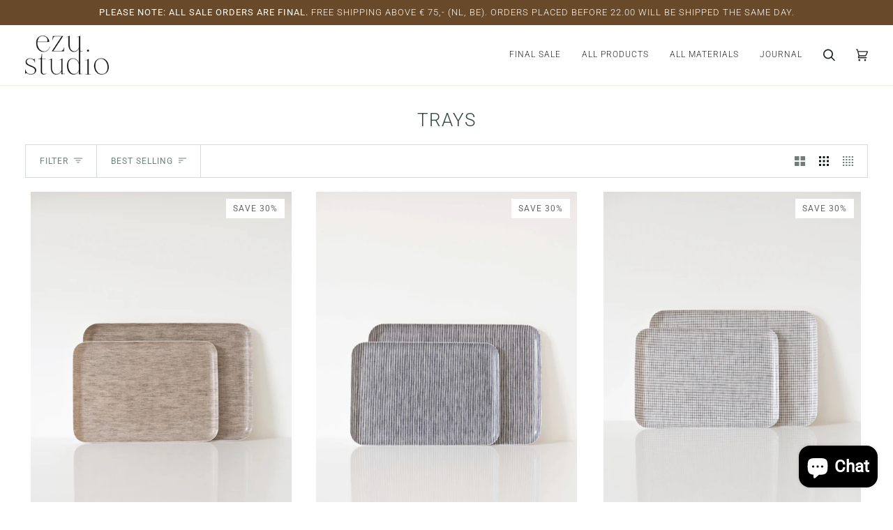

--- FILE ---
content_type: text/css
request_url: https://ezustudio.com/cdn/shop/t/10/assets/font-settings.css?v=70362745499975602351754580004
body_size: 53
content:
@font-face{font-family:Roboto;font-weight:300;font-style:normal;font-display:swap;src:url(//ezustudio.com/cdn/fonts/roboto/roboto_n3.9ac06d5955eb603264929711f38e40623ddc14db.woff2?h1=ZXp1c3R1ZGlvLmNvbQ&h2=ZXp1LXN0dWRpby5hY2NvdW50Lm15c2hvcGlmeS5jb20&hmac=af89480402c09894ed3d58de97ec257650dad1df97fe557b902b9f26738d6782) format("woff2"),url(//ezustudio.com/cdn/fonts/roboto/roboto_n3.797df4bf78042ba6106158fcf6a8d0e116fbfdae.woff?h1=ZXp1c3R1ZGlvLmNvbQ&h2=ZXp1LXN0dWRpby5hY2NvdW50Lm15c2hvcGlmeS5jb20&hmac=0751dd4af7884f8425fce2c66eb6700e058926f78348adb1eb9ff0f94a98d61a) format("woff")}@font-face{font-family:Roboto;font-weight:300;font-style:normal;font-display:swap;src:url(//ezustudio.com/cdn/fonts/roboto/roboto_n3.9ac06d5955eb603264929711f38e40623ddc14db.woff2?h1=ZXp1c3R1ZGlvLmNvbQ&h2=ZXp1LXN0dWRpby5hY2NvdW50Lm15c2hvcGlmeS5jb20&hmac=af89480402c09894ed3d58de97ec257650dad1df97fe557b902b9f26738d6782) format("woff2"),url(//ezustudio.com/cdn/fonts/roboto/roboto_n3.797df4bf78042ba6106158fcf6a8d0e116fbfdae.woff?h1=ZXp1c3R1ZGlvLmNvbQ&h2=ZXp1LXN0dWRpby5hY2NvdW50Lm15c2hvcGlmeS5jb20&hmac=0751dd4af7884f8425fce2c66eb6700e058926f78348adb1eb9ff0f94a98d61a) format("woff")}@font-face{font-family:Roboto;font-weight:300;font-style:normal;font-display:swap;src:url(//ezustudio.com/cdn/fonts/roboto/roboto_n3.9ac06d5955eb603264929711f38e40623ddc14db.woff2?h1=ZXp1c3R1ZGlvLmNvbQ&h2=ZXp1LXN0dWRpby5hY2NvdW50Lm15c2hvcGlmeS5jb20&hmac=af89480402c09894ed3d58de97ec257650dad1df97fe557b902b9f26738d6782) format("woff2"),url(//ezustudio.com/cdn/fonts/roboto/roboto_n3.797df4bf78042ba6106158fcf6a8d0e116fbfdae.woff?h1=ZXp1c3R1ZGlvLmNvbQ&h2=ZXp1LXN0dWRpby5hY2NvdW50Lm15c2hvcGlmeS5jb20&hmac=0751dd4af7884f8425fce2c66eb6700e058926f78348adb1eb9ff0f94a98d61a) format("woff")}@font-face{font-family:Roboto;font-weight:400;font-style:normal;font-display:swap;src:url(//ezustudio.com/cdn/fonts/roboto/roboto_n4.2019d890f07b1852f56ce63ba45b2db45d852cba.woff2?h1=ZXp1c3R1ZGlvLmNvbQ&h2=ZXp1LXN0dWRpby5hY2NvdW50Lm15c2hvcGlmeS5jb20&hmac=a0ed8c9b33bb43cd48b4de3dd76c3dc754312b3cb8a688b866c8928d8b501510) format("woff2"),url(//ezustudio.com/cdn/fonts/roboto/roboto_n4.238690e0007583582327135619c5f7971652fa9d.woff?h1=ZXp1c3R1ZGlvLmNvbQ&h2=ZXp1LXN0dWRpby5hY2NvdW50Lm15c2hvcGlmeS5jb20&hmac=324b2c6121c89bf209986e50169ac6814ee07243078a7a14318d363b728194c7) format("woff")}@font-face{font-family:Roboto;font-weight:400;font-style:normal;font-display:swap;src:url(//ezustudio.com/cdn/fonts/roboto/roboto_n4.2019d890f07b1852f56ce63ba45b2db45d852cba.woff2?h1=ZXp1c3R1ZGlvLmNvbQ&h2=ZXp1LXN0dWRpby5hY2NvdW50Lm15c2hvcGlmeS5jb20&hmac=a0ed8c9b33bb43cd48b4de3dd76c3dc754312b3cb8a688b866c8928d8b501510) format("woff2"),url(//ezustudio.com/cdn/fonts/roboto/roboto_n4.238690e0007583582327135619c5f7971652fa9d.woff?h1=ZXp1c3R1ZGlvLmNvbQ&h2=ZXp1LXN0dWRpby5hY2NvdW50Lm15c2hvcGlmeS5jb20&hmac=324b2c6121c89bf209986e50169ac6814ee07243078a7a14318d363b728194c7) format("woff")}@font-face{font-family:Roboto;font-weight:400;font-style:normal;font-display:swap;src:url(//ezustudio.com/cdn/fonts/roboto/roboto_n4.2019d890f07b1852f56ce63ba45b2db45d852cba.woff2?h1=ZXp1c3R1ZGlvLmNvbQ&h2=ZXp1LXN0dWRpby5hY2NvdW50Lm15c2hvcGlmeS5jb20&hmac=a0ed8c9b33bb43cd48b4de3dd76c3dc754312b3cb8a688b866c8928d8b501510) format("woff2"),url(//ezustudio.com/cdn/fonts/roboto/roboto_n4.238690e0007583582327135619c5f7971652fa9d.woff?h1=ZXp1c3R1ZGlvLmNvbQ&h2=ZXp1LXN0dWRpby5hY2NvdW50Lm15c2hvcGlmeS5jb20&hmac=324b2c6121c89bf209986e50169ac6814ee07243078a7a14318d363b728194c7) format("woff")}@font-face{font-family:Roboto;font-weight:300;font-style:italic;font-display:swap;src:url(//ezustudio.com/cdn/fonts/roboto/roboto_i3.7ba64865c0576ce320cbaa5e1e04a91d9daa2d3a.woff2?h1=ZXp1c3R1ZGlvLmNvbQ&h2=ZXp1LXN0dWRpby5hY2NvdW50Lm15c2hvcGlmeS5jb20&hmac=5a04b93af64995cc0530b6c6fafc1557ba2dc504416ad7d549e7c5c5b4fc8bbe) format("woff2"),url(//ezustudio.com/cdn/fonts/roboto/roboto_i3.d974836b0cbb56a5fb4f6622c83b31968fe4c5d0.woff?h1=ZXp1c3R1ZGlvLmNvbQ&h2=ZXp1LXN0dWRpby5hY2NvdW50Lm15c2hvcGlmeS5jb20&hmac=03ab607d8d4ddc25c00b9f4f5561d3cb9696286095c09f0aea2a39d7e5fdfa18) format("woff")}@font-face{font-family:Roboto;font-weight:400;font-style:italic;font-display:swap;src:url(//ezustudio.com/cdn/fonts/roboto/roboto_i4.57ce898ccda22ee84f49e6b57ae302250655e2d4.woff2?h1=ZXp1c3R1ZGlvLmNvbQ&h2=ZXp1LXN0dWRpby5hY2NvdW50Lm15c2hvcGlmeS5jb20&hmac=be810f3729746b98f692ef0bfc78ce7d2687e11911bdb36d348a93f6f57a995b) format("woff2"),url(//ezustudio.com/cdn/fonts/roboto/roboto_i4.b21f3bd061cbcb83b824ae8c7671a82587b264bf.woff?h1=ZXp1c3R1ZGlvLmNvbQ&h2=ZXp1LXN0dWRpby5hY2NvdW50Lm15c2hvcGlmeS5jb20&hmac=55004abe095f1e2fc97a10502b553cd3180adcbe75bbcf9340bae25a703f7ba3) format("woff")}
/*# sourceMappingURL=/cdn/shop/t/10/assets/font-settings.css.map?v=70362745499975602351754580004 */


--- FILE ---
content_type: text/javascript; charset=utf-8
request_url: https://ezustudio.com/en-be/cart.js
body_size: -22
content:
{"token":"hWN83xLzC3mgXO72W3iAs6mQ?key=347b72951b03ca24e87868257f65c3a7","note":"","attributes":{"language":"en"},"original_total_price":0,"total_price":0,"total_discount":0,"total_weight":0.0,"item_count":0,"items":[],"requires_shipping":false,"currency":"EUR","items_subtotal_price":0,"cart_level_discount_applications":[],"discount_codes":[]}

--- FILE ---
content_type: text/javascript; charset=utf-8
request_url: https://ezustudio.com/en-be/cart/update.js
body_size: 538
content:
{"token":"hWN83xLzC3mgXO72W3iAs6mQ?key=347b72951b03ca24e87868257f65c3a7","note":null,"attributes":{"language":"en"},"original_total_price":0,"total_price":0,"total_discount":0,"total_weight":0.0,"item_count":0,"items":[],"requires_shipping":false,"currency":"EUR","items_subtotal_price":0,"cart_level_discount_applications":[],"discount_codes":[],"items_changelog":{"added":[]}}